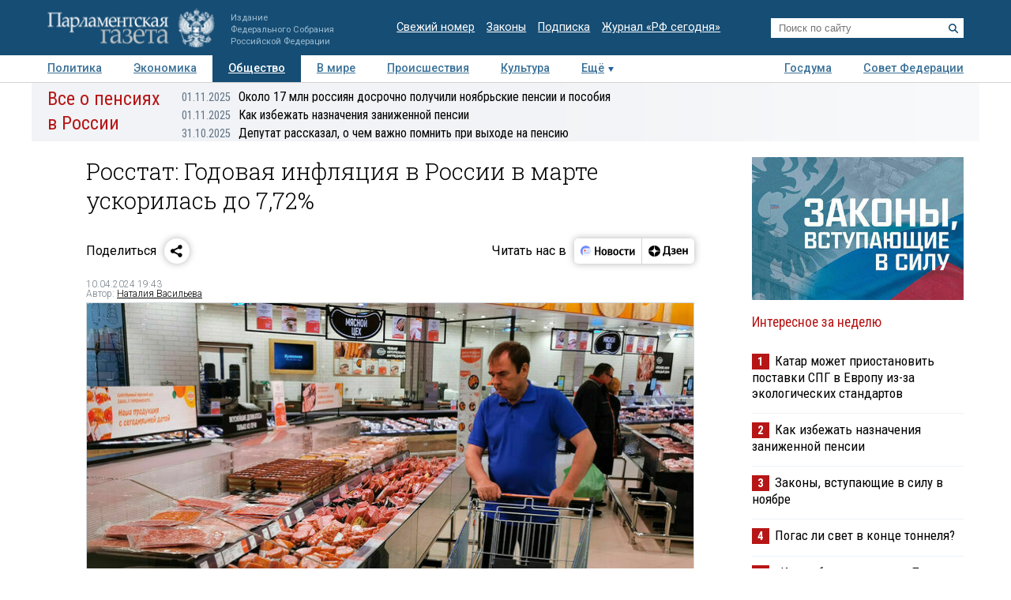

--- FILE ---
content_type: application/javascript
request_url: https://smi2.ru/counter/settings?payload=COTLAhibiuzmpDM6JDJmOTk4NzIyLTc5YjQtNDE2Yy1hOGJmLTI0NmNhYWMyZDMzNA&cb=_callbacks____0mhjzvbon
body_size: 1509
content:
_callbacks____0mhjzvbon("[base64]");

--- FILE ---
content_type: application/javascript;charset=utf-8
request_url: https://smi2.ru/data/js/97558.js
body_size: 1842
content:
function _jsload(src){var sc=document.createElement("script");sc.type="text/javascript";sc.async=true;sc.src=src;var s=document.getElementsByTagName("script")[0];s.parentNode.insertBefore(sc,s);};(function(){document.getElementById("unit_97558").innerHTML="<div class=\"container-97558\" id=\"container-97558\"> <div class=\"container-97558__header\">Новости партнеров</div> </div><style>.container-97558 { margin: 10px 0; } .container-97558__header { font-size: 15px; line-height: 1; text-align: left; border-bottom: 1px solid #000; margin-bottom: 15px; padding-bottom: 5px; } .container-97558 .list-container { font-size: 0; margin: 0 -8px; } .container-97558 .list-container-item { display: inline-block; vertical-align: top; width: 33.33333%; -webkit-box-sizing: border-box; box-sizing: border-box; margin-bottom: 16px; padding: 0 8px; } .container-97558 .list-container-item:last-child { display: none; } .container-97558__img-link { display: block; width: 100%; height: 0; padding-top: 65%; position: relative; margin-bottom: 7px; overflow: hidden; } .container-97558__img { display: block; border: none; position: absolute; top: 0px; left: 0px; right: 0px; bottom: 0px; background-repeat: no-repeat; background-position: center center; background-size: cover; -webkit-transition: -webkit-transform 0.3s; transition: -webkit-transform 0.3s; transition: transform 0.3s; transition: transform 0.3s, -webkit-transform 0.3s; will-change: transform; } .container-97558 .list-container-item:hover .container-97558__img { -webkit-transform: scale(1.05); transform: scale(1.05); } .container-97558__title-link { display: block; font-size: 15px; line-height: 1.2; color: #000; text-align: left; text-decoration: none; word-wrap: break-word; overflow: hidden; } .container-97558 .list-container-item:hover .container-97558__title-link { color: #333; } @media (max-width: 991px) { .container-97558 .list-container-item { width: 50%; } .container-97558 .list-container-item:last-child { display: inline-block; } }</style>";var cb=function(){var clickTracking = "";/** * Размер страницы (количество) загружаемых элементов * * @type {number} */ var page_size = 4; /** * Максимальное количество загружаемых страниц элементов * * @type {number} */ var max_page_count = 1; /** * Родительский элемент контейнера * * @type {HTMLElement} */ var parent_element = JsAPI.Dom.getElement("container-97558"); /** * Настройки блока * * @type {*} */ var properties = undefined; /** * Callback-функция рендера содержимого элемента * * @type {function(HTMLElement, *, number)} */ var item_content_renderer = function (parent, model, index) { JsAPI.Dom.appendChild(parent, JsAPI.Dom.createDom('div', undefined, [ JsAPI.Dom.createDom('a', { 'href': model['url'], 'target': '_blank', 'class': 'container-97558__img-link' }, JsAPI.Dom.createDom('div', { 'class': 'container-97558__img', 'style': 'background-image: url(' + model['image'] + ')' })), JsAPI.Dom.createDom('a', { 'href': model['url'], 'target': '_blank', 'class': 'container-97558__title-link' }, model['title']) ])); }; /** * Идентификатор блока * * @type {number} */ var block_id = 97558; /** * Маска требуемых параметров (полей) статей * * @type {number|undefined} */ var opt_fields = JsAPI.Dao.NewsField.TITLE | JsAPI.Dao.NewsField.IMAGE; /** * Создание list-блока */ JsAPI.Ui.ListBlock({ 'page_size': page_size, 'max_page_count': max_page_count, 'parent_element': parent_element, 'properties': properties, 'item_content_renderer': item_content_renderer, 'block_id': block_id, 'fields': opt_fields }, function (block) {}, function (reason) {});};if(!window.jsapi){window.jsapi=[];_jsload("//static.smi2.net/static/jsapi/jsapi.v5.12.0.ru_RU.js");}window.jsapi.push(cb);}());/* StatMedia */(function(w,d,c){(w[c]=w[c]||[]).push(function(){try{w.statmedia42468=new StatMedia({"id":42468,"user_id":null,"user_datetime":1762226013467,"session_id":null,"gen_datetime":1762226013468});}catch(e){}});if(!window.__statmedia){var p=d.createElement('script');p.type='text/javascript';p.async=true;p.src='https://cdnjs.smi2.ru/sm.js';var s=d.getElementsByTagName('script')[0];s.parentNode.insertBefore(p,s);}})(window,document,'__statmedia_callbacks');/* /StatMedia */

--- FILE ---
content_type: application/javascript; charset=utf-8
request_url: https://www.pnp.ru/static/499/js/widgets.js
body_size: 1744
content:
var calendar = {
    options: {
        inited: false,
        id: null,
        calendarElement: null,
        url: null
    },

    init: function (calendarOptions) {
        this.options.id = calendarOptions.id;
        this.options.calendarElement = $('#calendar-' + this.options.id);
        this.options.url = calendarOptions.url;
        this.inited = true;
    },

    show: function (command) {
        if (!this.inited) {
            return false;
        }

        var data = {};
        data.month = parseInt(this.options.calendarElement.find('#calendar-month').val());
        data.year = parseInt(this.options.calendarElement.find('#calendar-year').val());

        if (data.year && data.year > 0 && data.month && data.month > 0) {
            if (command && typeof (command) != 'undefined') {
                if (command == 'prev-month') {
                    if (data.month == 1) {
                        data.month = 12;
                        --data.year;
                    } else {
                        --data.month;
                    }
                } else if (command == 'next-month') {
                    if (data.month == 12) {
                        data.month = 1;
                        ++data.year;
                    } else {
                        data.month++;
                    }
                }
            }

            this.get(data);
        }
    },

    get: function (data) {
        $.ajax({
            url: this.options.url + data.year + "/" + data.month,
            context: document.body,
            type: "GET",
            dataType: "jsonp",
            cache: false,
            success: this.render
        });
    },

    render: function (data) {
        if (data) {
            calendar.options.calendarElement.parent().html(data);
        }
    }
};


var poll = {
    vote: function (button) {
        var pollBlock = $(button).parent().parent();
        var selectedValue = pollBlock.find('input[name="answer"]:checked').val();

        if (!selectedValue) {
            alert('Вы не выбрали вариант ответа');
            return;
        }

        $.ajax({
            url: pollBlock.find('a').attr('href'),
            context: document.body,
            type: "POST",
            dataType: "html",
            data: {answerId: selectedValue},
            cache: false,
            success: function (data) {
                $(pollBlock).replaceWith($(data));
            }
        });
    }
};

var issueOrder = {
    createOrder: function (issueId, userEmail, purchaseTerms) {
        if (!userEmail || typeof(userEmail) == 'undefined') {
            alert('Вы не указали email, на который будет отправлена ссылка на скачивание номера');
            return false;
        }

        if (!userEmail.match(/^[0-9a-zA-Z\._-]{1,}@[0-9a-zA-Z-]{2,}\.[a-z]{2,6}$/)) {
            alert('Введенный email имеет не правильный формат');
            return;
        }

/*        if (!purchaseTerms || typeof(userEmail) == 'undefined') {
            alert('Вы должны принять условия покупки');
            return false;
        }*/

        $.ajax({
            url: '/newspaper/issue/order/',
            context: document.body,
            type: "POST",
            dataType: "html",
            data: {
                issueId: issueId,
                userEmail: userEmail
            },
            cache: false,
            statusCode: {
                403: function (response) {
                    alert('Выберите нужный номер и укажите ваш email');
                    return;
                },
            },
            success: function (data) {
                $('#issue-order-form').html($(data));
            }
        });
    }
};

(function ($) {
    $(function () {
        initPhotoRepGallery();
    });

    function initPhotoRepGallery() {
        var GALLERY_SELECTOR = '.photorep';
        var SCROLL_SELECTOR = '.photorep_scroll';
        var MAIN_IMG_SELECTOR = '.image img';
        var MAIN_IMG_DESCRIPTION_SELECTOR = '.image_description';
        var GALLERY_TEASER_SELECTOR = 'a.photorep_teaser';
        var TEASER_FOCUSED_CLASS = 'is_focused';
        var DETAIL_SRC_ATTR = 'detail-src';
        var DESCRIPTION_ATTR = 'detail-description';
        var PREV_CONTROL_SELECTOR = '.go_prev';
        var NEXT_CONTROL_SELECTOR = '.go_next';


        var $prGallery = $(GALLERY_SELECTOR);
        if (!$prGallery.length) {
            return null;
        }

        var $prScroll = $prGallery.find(SCROLL_SELECTOR);
        if (!$prScroll.length) {
            return null;
        }
        // create gallery scrollbar
        $prScroll.mCustomScrollbar({
            axis: 'x',
            theme: 'rounded-dark',
            scrollButtons: {
                enable: true
            }
        });

        var $mainImg = $prGallery.find(MAIN_IMG_SELECTOR);
        if (!$mainImg.length) {
            return null;
        }

        // set defaults
        var detailSrc = $mainImg.attr('src');
        var $photoTeasers = $prScroll.find(GALLERY_TEASER_SELECTOR);
        handleTeaserFocus(getDetailedTeaser(), false);

        // bind events
        $photoTeasers.click(function (event) {
            event.preventDefault();

            var $teaser = $(this);
            setDetailedByTeaser($teaser);
            handleTeaserFocus($teaser, true);
        });
        $prGallery.find(PREV_CONTROL_SELECTOR)
            .click(function () {
                scrollDetailedImg(true);
            });
        $prGallery.find(NEXT_CONTROL_SELECTOR)
            .click(function () {
                scrollDetailedImg(false);
            });

        function setDetailedByTeaser($teaser) {
            detailSrc = $teaser.data(DETAIL_SRC_ATTR);
            var detailDescription = $teaser.data(DESCRIPTION_ATTR);

            $mainImg.attr('src', detailSrc);
            $prGallery.find(MAIN_IMG_DESCRIPTION_SELECTOR)
                .html(detailDescription);
        }

        function getDetailedTeaser () {
            return $photoTeasers.filter('[data-' + DETAIL_SRC_ATTR + '="' + detailSrc + '"]');
        }

        function handleTeaserFocus($teaser, scrollGallery) {
            if ($.type(scrollGallery) === 'undefined') {
                scrollGallery = false;
            }

            $photoTeasers.removeClass(TEASER_FOCUSED_CLASS);
            $teaser.addClass(TEASER_FOCUSED_CLASS);
            if (scrollGallery) {
                $prScroll.mCustomScrollbar('scrollTo', $teaser);
            }
        }

        function scrollDetailedImg(toPrevious) {
            if ($.type(toPrevious) === 'undefined') {
                toPrevious = false;
            }

            var $detailedTeaser = getDetailedTeaser();
            var detailedTeaserIdx = $photoTeasers.index($detailedTeaser);
            var newTeaserIdx = toPrevious ? detailedTeaserIdx - 1 : detailedTeaserIdx + 1;
            if (newTeaserIdx < 0) {
                newTeaserIdx = $photoTeasers.length - 1;
            }
            if (newTeaserIdx >= $photoTeasers.length) {
                newTeaserIdx = 0;
            }
            var $newTeaser = $($photoTeasers[newTeaserIdx]);

            setDetailedByTeaser($newTeaser);
            handleTeaserFocus($newTeaser, true);
        }
    }
})(jQuery);


--- FILE ---
content_type: image/svg+xml
request_url: https://www.pnp.ru/static/499/i/logo_svg.svg
body_size: 23670
content:
<?xml version="1.0"?>
<svg width="212" height="50" xmlns="http://www.w3.org/2000/svg" xmlns:svg="http://www.w3.org/2000/svg" xmlns:xlink="http://www.w3.org/1999/xlink">
 <!-- Created with SVG-edit - https://github.com/SVG-Edit/svgedit-->
 <g class="layer">
  <title>Layer 1</title>
  <image height="49.76415" id="svg_1" width="210.999998" x="0.5" xlink:href="[data-uri]" y="0.5"/>
 </g>
</svg>